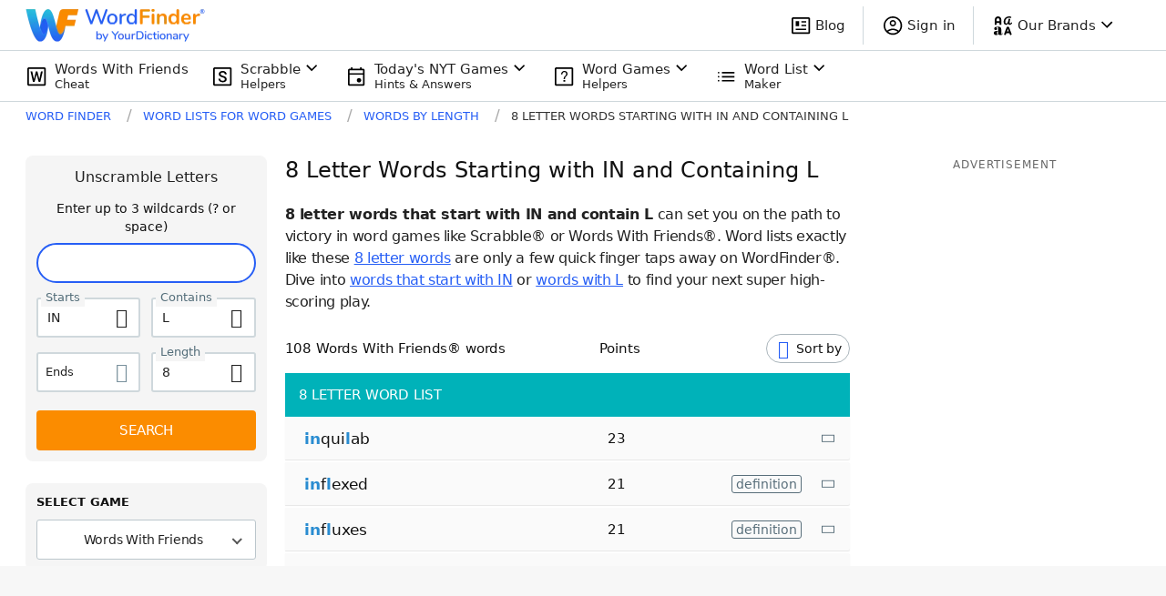

--- FILE ---
content_type: application/javascript; charset=utf-8
request_url: https://fundingchoicesmessages.google.com/f/AGSKWxVu6NewsYEPOeqbR4ILq4tbXq-nTjn2krFN1HZiph5UhTcJqPJMOTXbLPyDsCXxaKLsu0nGywf9lx4eBXN9F02yyylVJlVPT-hafeNDrWxdn7CotrF4PJsVuMBxkSDnJBf2mVyIYNzJzlL_nZfXy7E24Taqxy7N5L1Q3kr993Ux3RqNeL0OLiYnq-CH/_/ads_manager./revboostprocdnadsprod.&gIncludeExternalAds=/flesh_banner/adswidejs.
body_size: -1283
content:
window['532f2e8f-96d7-4c52-b119-66e614b17894'] = true;

--- FILE ---
content_type: application/javascript; charset=utf-8
request_url: https://fundingchoicesmessages.google.com/f/AGSKWxVbm0ZCwilRN1r4Q9zcdht-zKaX0-XxinL8KMxMPFlcAj06L4vsckRSlEK33BHj3XKgDIWsQPWGYpUgIIUfCs4BcWn7Um8JyH0GDpurlUvUckwxeeuVHkMchHDhkNo272ExSO9QMQ==?fccs=W251bGwsbnVsbCxudWxsLG51bGwsbnVsbCxudWxsLFsxNzY5Njc3NDg1LDYyOTAwMDAwMF0sbnVsbCxudWxsLG51bGwsW251bGwsWzcsNl0sbnVsbCxudWxsLG51bGwsbnVsbCxudWxsLG51bGwsbnVsbCxudWxsLG51bGwsMV0sImh0dHBzOi8vd29yZGZpbmRlci55b3VyZGljdGlvbmFyeS5jb20vbGV0dGVyLXdvcmRzLzgtc3RhcnRzLWluLXdpdGgtbC8iLG51bGwsW1s4LCJvMVpRSzlJWHhXTSJdLFs5LCJlbi1VUyJdLFsxNiwiWzEsMSwxXSJdLFsxOSwiMiJdLFsxNywiWzBdIl0sWzI0LCIiXSxbMjksImZhbHNlIl1dXQ
body_size: 121
content:
if (typeof __googlefc.fcKernelManager.run === 'function') {"use strict";this.default_ContributorServingResponseClientJs=this.default_ContributorServingResponseClientJs||{};(function(_){var window=this;
try{
var qp=function(a){this.A=_.t(a)};_.u(qp,_.J);var rp=function(a){this.A=_.t(a)};_.u(rp,_.J);rp.prototype.getWhitelistStatus=function(){return _.F(this,2)};var sp=function(a){this.A=_.t(a)};_.u(sp,_.J);var tp=_.ed(sp),up=function(a,b,c){this.B=a;this.j=_.A(b,qp,1);this.l=_.A(b,_.Pk,3);this.F=_.A(b,rp,4);a=this.B.location.hostname;this.D=_.Fg(this.j,2)&&_.O(this.j,2)!==""?_.O(this.j,2):a;a=new _.Qg(_.Qk(this.l));this.C=new _.dh(_.q.document,this.D,a);this.console=null;this.o=new _.mp(this.B,c,a)};
up.prototype.run=function(){if(_.O(this.j,3)){var a=this.C,b=_.O(this.j,3),c=_.fh(a),d=new _.Wg;b=_.hg(d,1,b);c=_.C(c,1,b);_.jh(a,c)}else _.gh(this.C,"FCNEC");_.op(this.o,_.A(this.l,_.De,1),this.l.getDefaultConsentRevocationText(),this.l.getDefaultConsentRevocationCloseText(),this.l.getDefaultConsentRevocationAttestationText(),this.D);_.pp(this.o,_.F(this.F,1),this.F.getWhitelistStatus());var e;a=(e=this.B.googlefc)==null?void 0:e.__executeManualDeployment;a!==void 0&&typeof a==="function"&&_.To(this.o.G,
"manualDeploymentApi")};var vp=function(){};vp.prototype.run=function(a,b,c){var d;return _.v(function(e){d=tp(b);(new up(a,d,c)).run();return e.return({})})};_.Tk(7,new vp);
}catch(e){_._DumpException(e)}
}).call(this,this.default_ContributorServingResponseClientJs);
// Google Inc.

//# sourceURL=/_/mss/boq-content-ads-contributor/_/js/k=boq-content-ads-contributor.ContributorServingResponseClientJs.en_US.o1ZQK9IXxWM.es5.O/d=1/exm=ad_blocking_detection_executable,kernel_loader,loader_js_executable/ed=1/rs=AJlcJMzkWD0vxt1gVcfmiBA6nHi7pe9_aQ/m=cookie_refresh_executable
__googlefc.fcKernelManager.run('\x5b\x5b\x5b7,\x22\x5b\x5bnull,\\\x22yourdictionary.com\\\x22,\\\x22AKsRol97xWQPdwdRCP_fklgs8eFzf8iucLu9MobsZrfiAfGbXOvwhqCodIh1xF2tnHviPlAEOCymZUr1Svs8BdjPSL0ivj6l1M4QtftnkraOxxreGC6BXJ6_YT6kkl44BRKuFbmmch9EPck1uZ7z0t_Vl5HzY7gXmw\\\\u003d\\\\u003d\\\x22\x5d,null,\x5b\x5bnull,null,null,\\\x22https:\/\/fundingchoicesmessages.google.com\/f\/AGSKWxWqbX-WldLaS_Jm6N3M_CBpdcmvL_PwjFjI4XE0EWFnH5BHAOWFJSxB6POWYCjpMAyF1EB5c3pzk6XgoLDwb1MVo0X4NRskN_d6SetJGHOtIDV5IFaWg2dvoF3omtHtpxzLUhfdsA\\\\u003d\\\\u003d\\\x22\x5d,null,null,\x5bnull,null,null,\\\x22https:\/\/fundingchoicesmessages.google.com\/el\/AGSKWxUgeXLAZPwu34CSIN_i5EBANbtRgCWLziIy9eOxPGJoSmaQQ3K3qTJQjrCHbxHXVkd7i9gfPL-Q16a0zbtuPNoCdD_pXOrXfbTd3NWcGCE8ym_9tiqgW8cxCqLJssPkVY1GHLyHgA\\\\u003d\\\\u003d\\\x22\x5d,null,\x5bnull,\x5b7,6\x5d,null,null,null,null,null,null,null,null,null,1\x5d\x5d,\x5b3,1\x5d\x5d\x22\x5d\x5d,\x5bnull,null,null,\x22https:\/\/fundingchoicesmessages.google.com\/f\/AGSKWxWwykxP_A7Cp6HmJD2fZf0b_bK24QppMG3StwDlTvXhWm7hhQe_ClkdY1QlkpMpkwIJWMZrZ5p_R09RlnRCgBen7UwUk8nohxVmgxgTdPUL4P8C6nRU6mOB0_OAswSYvScLpH5tRg\\u003d\\u003d\x22\x5d\x5d');}